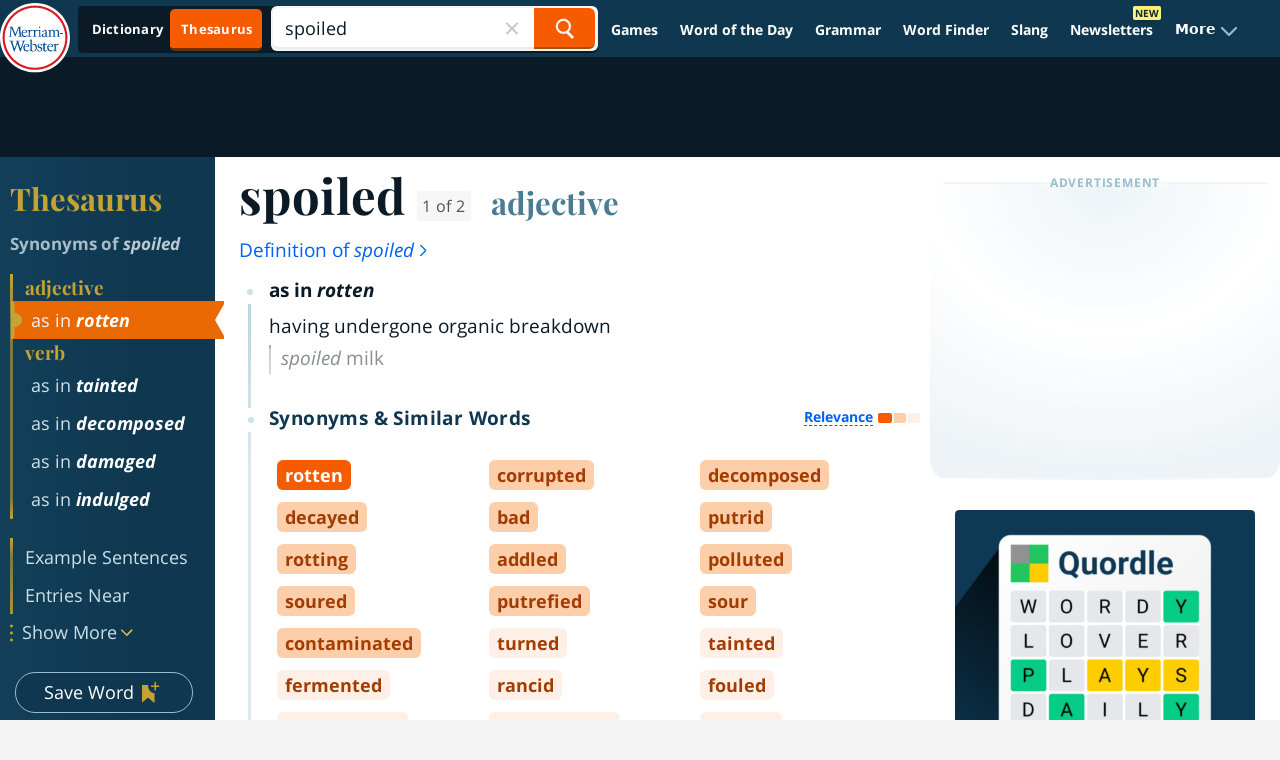

--- FILE ---
content_type: text/plain; charset=utf-8
request_url: https://ads.adthrive.com/http-api/cv2
body_size: 4622
content:
{"om":["000194e345182e837ce7","00xbjwwl","05nhl6dz","0g8i9uvz","0iyi1awv","0n298o4ku5r","0p298ycs8g7","0sm4lr19","0v9iqcb6","0wk67bso","1","1011_302_56233486","1011_302_56233497","1011_302_56862062","1011_302_56982314","1011_302_57055686","1011_74_18364134","1028_8739738","10ua7afe","11142692","11509227","1185:1610326628","1185:1610326728","11896988","12010084","12010088","12182414","12184310","124843_10","124844_24","124848_8","124853_8","1453468","14700818","14956a18-4800-4db7-9d58-04fba14a933a","1610326728","17_24104699","17_24683286","17_24732878","17_24767562","17_24794141","17x0742b","1891/84806","1891/84814","1blmvu4v","1dynz4oo","1h7yhpl7","1szmtd70","1wwvmrwd","202430_200_EAAYACogtYltKBzKKHu7tAsMK.YhnNUUanUuxFU5V4rbhwKBIsMyBLNoHQo_","2132:42375967","2132:44809575","2132:45327624","2132:45327625","2132:45562714","2132:45563059","2132:45563139","2132:45999649","2132:46038651","2132:46039087","2132:46039900","2132:46039902","2179:578606630524081767","21jubgnj","2249:650628025","2249:650628496","2249:650662457","2249:664731943","2249:671934324","2249:684696395","2249:691910064","2249:702898377","2307:00xbjwwl","2307:23t9uf9c","2307:2gukmcyp","2307:3v2n6fcp","2307:4etfwvf1","2307:4fk9nxse","2307:4ticzzkv","2307:66r1jy9h","2307:6zt4aowl","2307:77gj3an4","2307:7cidgnzy","2307:8cq33uu4","2307:8orkh93v","2307:9ckgjh5j","2307:9krcxphu","2307:9u333cz4","2307:b57avtlx","2307:c0mw623r","2307:c1hsjx06","2307:cuudl2xr","2307:ddr52z0n","2307:fjp0ceax","2307:fpbj0p83","2307:fqeh4hao","2307:g749lgab","2307:h60hzvcs","2307:h9hxhm9h","2307:hpu5wpf9","2307:joez40bp","2307:jrqswq65","2307:jyqeveu5","2307:jzqxffb2","2307:kbu6vdml","2307:khogx1r1","2307:ll77hviy","2307:ln7h8v9d","2307:na2pno8k","2307:nmuzeaa7","2307:oj70mowv","2307:oygykfg3","2307:pi9dvb89","2307:plth4l1a","2307:po4st59x","2307:rz1kxzaf","2307:s4s41bit","2307:sgkxcxey","2307:tty470r7","2307:u4atmpu4","2307:ubjltf5y","2307:uql7t3mi","2307:w15c67ad","2307:x7xpgcfc","2307:z2zvrgyz","23t9uf9c","23uojcxa","24525574","24598434","24694809","25_53v6aquw","25_87z6cimm","25_utberk8n","25_ztlksnbe","262808","2662_200562_8166422","2662_200562_8166427","2662_200562_8168483","2662_200562_8168520","2662_200562_8168537","2662_200562_8168586","2662_200562_8172720","2662_200562_8172741","2676:79096185","2676:81127799","2676:85402287","2676:85690699","2676:85690708","2676:86082794","2676:86698029","2676:86739499","2709prc8","28347552","29414696","29414711","2974:8166422","299130774","29_695879901","2jjp1phz","2mokbgft","2v4qwpp9","2v5kak5m","30583865","308_125203_20","308_125204_13","31810016","33347569","33419345","33419362","33438474","33603859","33604463","33605023","33605181","33605403","33605516","33605623","34182009","3646_185414_T26469746","3646_185414_T26509255","3658_104709_0vw37kl5","3658_104709_2gukmcyp","3658_104709_c9os9ajg","3658_104709_h9hxhm9h","3658_136236_x7xpgcfc","3658_15078_cuudl2xr","3658_155735_plth4l1a","3658_16352_b57avtlx","3658_179227_c0mw623r","3658_184142_T26068409","3658_203382_z2zvrgyz","3658_210654_xgz4pikd","3658_22070_9k2l3hhd","3658_22070_ct0wxkj7","3658_22070_cxntlnlg","3658_22079_mne39gsk","3658_22895_rz1kxzaf","3658_67113_77gj3an4","3658_67113_8linfb0q","3658_87799_21jubgnj","3658_94241_m9fitbpn","3702_139777_24765529","381513943572","3822:23421350","38495746","393060517","3LMBEkP-wis","3ht3x9kw","3v2n6fcp","3xc8n4lf","409_216366","409_216406","409_225978","409_225983","409_226321","409_228385","4111IP31KS13125134_10","43919984","439246469228","44023623","44629254","45327625","458901553568","47192068","47370256","47869802","481703827","485027845327","48514645","48514662","48700636","48700649","4941618","4947806","4972638","4etfwvf1","4fk9nxse","4qks9viz","4t298iczzkv","4ticzzkv","50479792","5126511933","51372397","51701738","521167","522754849","53v6aquw","549423","5504:203721","5510:quk7w53j","5510:u4atmpu4","557_409_216396","557_409_220344","557_409_220363","557_409_220364","557_409_228054","557_409_228105","557_409_228115","557_409_228351","558_93_4ticzzkv","558_93_63barbg1","558_93_op9gtamy","558_93_rz1kxzaf","558_93_ttjmhjja","55933513","5670:8168479","5670:8172724","57201635","576777115309199355","583652883178231326","59664236","59816685","5iujftaz","60157585","60325468","609577512","60f5a06w","61102880","61310248631_705980251","618576351","618876699","618980679","619089559","61916229","61932920","61932925","61932933","61j1sj1b","62187798","6226508011","6226518747","6226527055","6226560541","6250_66552_1112688573","6250_66552_1166196713","627301267","627309156","627309159","628015148","628086965","628153053","628222860","628223277","628360579","628360582","628444259","628444349","628444433","628444439","628456307","628456310","628456382","628456391","628622172","628622178","628622241","628622244","628622247","628622250","628683371","628687043","628687157","628687460","628687463","628803013","628841673","629007394","629009180","629167998","629168001","629168010","629168565","629171196","629171202","630928655","63093165","63166899","632096508","6365_61796_784844652399","6365_61796_784880263591","6547_67916_AGadKwnY4IbnLvxf4Qqr","659216891404","659713728691","673375558002","680_99480_700109377","680_99480_700109383","680_99480_700109389","680_99480_700109391","680_99480_700109393","683738007","690_99485_1610326628","695879875","695879889","697189859","697189927","697189949","697189965","697190012","697525824","697622320","697876999","6cqn9jfm","6ejtrnf9","6mrds7pc","6wclm3on","700109383","700109391","700117707","705115233","705115332","705115523","705116521","705127202","708727929","709257996","70_86083000","74243_74_18364017","74243_74_18364062","74243_74_18364087","74243_74_18364134","74_18364062","74wv3qdx","77gj3an4","78827816","794699395351","79yrb2xv","7cidgnzy","7eb0pbg8","7eooener","7qevw67b","7sf7w6kh","8154366","8160967","8168538","8168539","8168540","8193076","8193078","821i184r","83447750","84105_751141145","84105_751141148","84105_751141150","84578441","85402272","86509956","86509958","86509959","8b5u826e","8cq33uu4","8h0jrkwl","8irwqpqs","8linfb0q","8mhdyvu8","8o298rkh93v","8oadj1fy","8orkh93v","8u2upl8r","9057/0328842c8f1d017570ede5c97267f40d","9057/211d1f0fa71d1a58cabee51f2180e38f","9057/231dc6cdaab2d0112d8c69cdcbfdf9e9","9057/2b998d6f4c5a0c05df886b030a2b7b59","9057/37a3ff30354283181bfb9fb2ec2f8f75","9389667","97_8193073","97_8193078","9925w9vu","9krcxphu","9n8lamyh","9qentkjb","9vtd24w4","a7w365s6","abhu2o6t","ad6783io","af9kspoi","any8tm7f","ascierwp","b57avtlx","b5idbd4d","b90cwbcd","bb6qv9bt","bd2985xg6f6","bd5xg6f6","bgyg2jg7","bmh13qg9","bmp4lbzm","bpecuyjx","bpwmigtk","bsgbu9lt","c0mw623r","c1hsjx06","c7z0h277","c9os9ajg","ce17a6ey","cr-2azmi2ttuatj","cr-5dmicpe1ubxe","cr-8ku72n5v39rgv2","cr-Bitc7n_p9iw__vat__49i_k_6v6_h_jce2vj5h_G0l9Rdjrj","cr-aaw20e0tubwj","cr-aaw20e1rubwj","cr-aaw20e2vubwj","cr-aawz2m3yubwj","cr-aawz3f1yubwj","cr-e8qv5i4qxeu","cr-e8tw3e4qxeu","cr-f6puwm2w27tf1","cr-f6puwm2x27tf1","cr-f6puwm2yu7tf1","cr-g7ywwk2qvft","cr-r5fqbsaru9vd","cr-trw0d8hnuatj","cr223-dcuy2d2qxeu","cuudl2xr","cymho2zs","da4ry5vp","daw00eve","ddr52z0n","dsugp5th","e2c76his","eal0nev6","ecy21dds","edspht56","ekflt78y","exgmab74","ey8vsnzk","f0u03q6w","f3h9fqou","f3tdw9f3","f8e4ig0n","fc9fwyoa","ffh2l3vn","fjp0ceax","fleb9ndb","fpbj0p83","g29thswx","g4iapksj","g6418f73","g7oe6jgi","hffavbt7","hfqgqvcv","hgrz3ggo","hpu5wpf9","hu52wf5i","hueqprai","hya8dpaz","i2aglcoy","i3k169kv","i8q65k6g","i90isgt0","ij0o9c81","j1lywpow","j4r0agpc","jsy1a3jk","jyqeveu5","jzqxffb2","k5lnzw20","kfzuk5ip","kk5768bd","knoebx5v","kr0kykef","l5x3df1q","lc7sys8n","ldsdwhka","ll77hviy","ln7h8v9d","lxlnailk","m9fitbpn","mbzb7hul","miij1rns","mne39gsk","muaxvglt","muvxy961","n3egwnq7","n4mlvfy3","na2pno8k","nx53afwv","o12985rnfuc","o15rnfuc","o2s05iig","onfnxgrh","oygykfg3","oz31jrd0","p0yfzusz","pbolhwu5","pi9dvb89","pl298th4l1a","plth4l1a","pm9dmfkk","q1kklcij","q33mvhkz","q8pydd8v","qis61fvi","qrq3651p","qt09ii59","r0u09phz","r3co354x","rcq8wmf2","rdutzfe8","rk5pkdan","rnvjtx7r","rz1kxzaf","rz2981kxzaf","s37ll62x","s4s41bit","s887ofe1","sl57pdtd","ssnofwh5","t3wa7f3z","t73gfjqn","t7d69r6a","ti0s3bz3","tqejxuf9","u2x4z0j8","u30fsj32","u4atmpu4","ubjltf5y","uql7t3mi","uri16yum","v705kko8","v9jlapns","vdcb5d4i","vfnvolw4","vhlpsbep","vwg10e52","w15c67ad","w3ez2pdd","w82ynfkl","w8c88cph","wae6g102","wf9qekf0","wh1qnb7s","wix9gxm5","wk7ju0s9","wu5qr81l","wxbau47f","wxfnrapl","x7xpgcfc","xgjdt26g","xncaqh7c","xnx5isri","xtxa8s2d","y141rtv6","y51tr986","yass8yy7","yboVxnUKUSE","yi6qlg3p","z2zvrgyz","z8p3j18i","ziox91q0","zs3aw5p8","zw6jpag6","7979132","7979135"],"pmp":[],"adomains":["123notices.com","1md.org","about.bugmd.com","acelauncher.com","adameve.com","akusoli.com","allyspin.com","askanexpertonline.com","atomapplications.com","bassbet.com","betsson.gr","biz-zone.co","bizreach.jp","braverx.com","bubbleroom.se","bugmd.com","buydrcleanspray.com","byrna.com","capitaloneshopping.com","clarifion.com","combatironapparel.com","controlcase.com","convertwithwave.com","cotosen.com","countingmypennies.com","cratedb.com","croisieurope.be","cs.money","dallasnews.com","definition.org","derila-ergo.com","dhgate.com","dhs.gov","displate.com","easyprint.app","easyrecipefinder.co","ebook1g.peptidesciences.com","fabpop.net","familynow.club","filejomkt.run","fla-keys.com","folkaly.com","g123.jp","gameswaka.com","getbugmd.com","getconsumerchoice.com","getcubbie.com","gowavebrowser.co","gowdr.com","gransino.com","grosvenorcasinos.com","guard.io","hero-wars.com","holts.com","instantbuzz.net","itsmanual.com","jackpotcitycasino.com","justanswer.com","justanswer.es","la-date.com","lightinthebox.com","liverrenew.com","local.com","lovehoney.com","lulutox.com","lymphsystemsupport.com","manualsdirectory.org","meccabingo.com","medimops.de","mensdrivingforce.com","millioner.com","miniretornaveis.com","mobiplus.me","myiq.com","national-lottery.co.uk","naturalhealthreports.net","nbliver360.com","nikke-global.com","nordicspirit.co.uk","nuubu.com","onlinemanualspdf.co","original-play.com","outliermodel.com","paperela.com","paradisestays.site","parasiterelief.com","peta.org","photoshelter.com","plannedparenthood.org","playvod-za.com","printeasilyapp.com","printwithwave.com","profitor.com","quicklearnx.com","quickrecipehub.com","rakuten-sec.co.jp","rangeusa.com","refinancegold.com","robocat.com","royalcaribbean.com","saba.com.mx","shift.com","simple.life","spinbara.com","systeme.io","taboola.com","tackenberg.de","temu.com","tenfactorialrocks.com","theoceanac.com","topaipick.com","totaladblock.com","usconcealedcarry.com","vagisil.com","vegashero.com","vegogarden.com","veryfast.io","viewmanuals.com","viewrecipe.net","votervoice.net","vuse.com","wavebrowser.co","wavebrowserpro.com","weareplannedparenthood.org","xiaflex.com","yourchamilia.com"]}